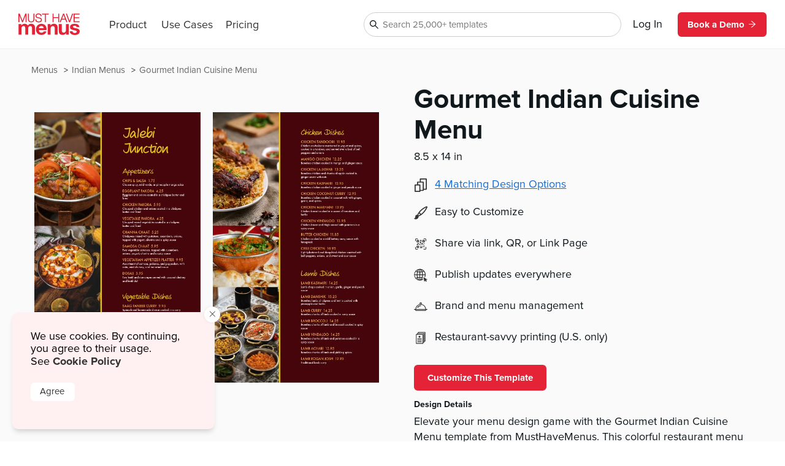

--- FILE ---
content_type: text/html
request_url: https://www.musthavemenus.com/menu-template/gourmet-indian-cuisine-menu.html
body_size: 10435
content:
<!DOCTYPE html>
<html lang="en" class="tk-proxima-nova">
<head>
	<meta charset="UTF-8">
	<meta name="viewport" content="width=device-width">
	<link rel="icon" type="image/png" href="/favicon-16x16.png" sizes="16x16">
	<link rel="icon" type="image/png" href="/favicon-32x32.png" sizes="32x32">
	<link rel="icon" type="image/png" href="/favicon-96x96.png" sizes="96x96">
	<link rel="icon" type="image/png" href="/favicon-160x160.png" sizes="160x160">

	<link rel="preconnect" href="https://www.mhme.nu">

	<meta name="generator" content="Astro v2.10.15">
	<meta name="description" content="Create a stunning Indian menu with the Gourmet Indian Cuisine Menu template. Design, edit, and print -- all with MustHaveMenus.">
	<meta name="keywords">

	

	<title>Gourmet Indian Cuisine Menu</title>

	<!-- Intercom -->
	
	
	
	
<!-- End Intercom -->

	<!-- Google Tag Manager -->
	
	<!-- End Google Tag Manager -->

	<!-- Fullstory -->
	<script> window['_fs_host'] = 'fullstory.com'; window['_fs_script'] = 'edge.fullstory.com/s/fs.js'; window['_fs_org'] = 'o-23XANY-na1'; window['_fs_namespace'] = 'FS'; !function(m,n,e,t,l,o,g,y){var s,f,a=function(h){ return!(h in m)||(m.console&&m.console.log&&m.console.log('FullStory namespace conflict. Please set window["_fs_namespace"].'),!1)}(e) ;function p(b){var h,d=[];function j(){h&&(d.forEach((function(b){var d;try{d=b[h[0]]&&b[h[0]](h[1])}catch(h){return void(b[3]&&b[3](h))} d&&d.then?d.then(b[2],b[3]):b[2]&&b[2](d)})),d.length=0)}function r(b){return function(d){h||(h=[b,d],j())}}return b(r(0),r(1)),{ then:function(b,h){return p((function(r,i){d.push([b,h,r,i]),j()}))}}}a&&(g=m[e]=function(){var b=function(b,d,j,r){function i(i,c){ h(b,d,j,i,c,r)}r=r||2;var c,u=/Async$/;return u.test(b)?(b=b.replace(u,""),"function"==typeof Promise?new Promise(i):p(i)):h(b,d,j,c,c,r)} ;function h(h,d,j,r,i,c){return b._api?b._api(h,d,j,r,i,c):(b.q&&b.q.push([h,d,j,r,i,c]),null)}return b.q=[],b}(),y=function(b){function h(h){ "function"==typeof h[4]&&h[4](new Error(b))}var d=g.q;if(d){for(var j=0;j<d.length;j++)h(d[j]);d.length=0,d.push=h}},function(){ (o=n.createElement(t)).async=!0,o.crossOrigin="anonymous",o.src="https://"+l,o.onerror=function(){y("Error loading "+l)} ;var b=n.getElementsByTagName(t)[0];b&&b.parentNode?b.parentNode.insertBefore(o,b):n.head.appendChild(o)}(),function(){function b(){} function h(b,h,d){g(b,h,d,1)}function d(b,d,j){h("setProperties",{type:b,properties:d},j)}function j(b,h){d("user",b,h)}function r(b,h,d){j({ uid:b},d),h&&j(h,d)}g.identify=r,g.setUserVars=j,g.identifyAccount=b,g.clearUserCookie=b,g.setVars=d,g.event=function(b,d,j){h("trackEvent",{ name:b,properties:d},j)},g.anonymize=function(){r(!1)},g.shutdown=function(){h("shutdown")},g.restart=function(){h("restart")}, g.log=function(b,d){h("log",{level:b,msg:d})},g.consent=function(b){h("setIdentity",{consent:!arguments.length||b})}}(),s="fetch", f="XMLHttpRequest",g._w={},g._w[f]=m[f],g._w[s]=m[s],m[s]&&(m[s]=function(){return g._w[s].apply(this,arguments)}),g._v="2.0.0") }(window,document,window._fs_namespace,"script",window._fs_script); </script>
	<!-- /Fullstory -->

	<!-- Rewardful Code -->
	
	<script async src="https://r.wdfl.co/rw.js" data-rewardful="e9d4c9"></script>
	<!-- End Rewardful Code -->

	

	

	
<link rel="stylesheet" href="/_astro/_name_.d831f0dc.css" />
<link rel="stylesheet" href="/_astro/_name_.b90f1143.css" />
<link rel="stylesheet" href="/_astro/_name_.e100395e.css" />
<link rel="stylesheet" href="/_astro/AppHeader.13d3f613.css" />
<link rel="stylesheet" href="/_astro/CookieNotification.c36fd073.css" />
<link rel="stylesheet" href="/_astro/Button.fdf18af4.css" />
<link rel="stylesheet" href="/_astro/MatchingDesignModal.66779292.css" /><script type="module" src="/_astro/hoisted.9056a9d6.js"></script></head>

<body id="app">
	<!-- Google Tag Manager (noscript) -->
	<noscript><iframe src="https://www.googletagmanager.com/ns.html?id=GTM-5WNV48VJ" height="0" width="0" style="display:none;visibility:hidden"></iframe></noscript>
	<!-- End Google Tag Manager (noscript) -->
	<style>astro-island,astro-slot,astro-static-slot{display:contents}</style><script>(()=>{var e=async t=>{await(await t())()};(self.Astro||(self.Astro={})).only=e;window.dispatchEvent(new Event("astro:only"));})();;(()=>{var d;{let p={0:t=>u(t),1:t=>l(t),2:t=>new RegExp(t),3:t=>new Date(t),4:t=>new Map(l(t)),5:t=>new Set(l(t)),6:t=>BigInt(t),7:t=>new URL(t),8:t=>new Uint8Array(t),9:t=>new Uint16Array(t),10:t=>new Uint32Array(t)},h=t=>{let[e,n]=t;return e in p?p[e](n):void 0},l=t=>t.map(h),u=t=>typeof t!="object"||t===null?t:Object.fromEntries(Object.entries(t).map(([e,n])=>[e,h(n)]));customElements.get("astro-island")||customElements.define("astro-island",(d=class extends HTMLElement{constructor(){super(...arguments);this.hydrate=async()=>{var i;if(!this.hydrator||!this.isConnected)return;let e=(i=this.parentElement)==null?void 0:i.closest("astro-island[ssr]");if(e){e.addEventListener("astro:hydrate",this.hydrate,{once:!0});return}let n=this.querySelectorAll("astro-slot"),o={},a=this.querySelectorAll("template[data-astro-template]");for(let r of a){let s=r.closest(this.tagName);s!=null&&s.isSameNode(this)&&(o[r.getAttribute("data-astro-template")||"default"]=r.innerHTML,r.remove())}for(let r of n){let s=r.closest(this.tagName);s!=null&&s.isSameNode(this)&&(o[r.getAttribute("name")||"default"]=r.innerHTML)}let c;try{c=this.hasAttribute("props")?u(JSON.parse(this.getAttribute("props"))):{}}catch(r){let s=this.getAttribute("component-url")||"<unknown>",y=this.getAttribute("component-export");throw y&&(s+=` (export ${y})`),console.error(`[hydrate] Error parsing props for component ${s}`,this.getAttribute("props"),r),r}await this.hydrator(this)(this.Component,c,o,{client:this.getAttribute("client")}),this.removeAttribute("ssr"),this.dispatchEvent(new CustomEvent("astro:hydrate"))}}connectedCallback(){!this.hasAttribute("await-children")||this.firstChild?this.childrenConnectedCallback():new MutationObserver((e,n)=>{n.disconnect(),setTimeout(()=>this.childrenConnectedCallback(),0)}).observe(this,{childList:!0})}async childrenConnectedCallback(){let e=this.getAttribute("before-hydration-url");e&&await import(e),this.start()}start(){let e=JSON.parse(this.getAttribute("opts")),n=this.getAttribute("client");if(Astro[n]===void 0){window.addEventListener(`astro:${n}`,()=>this.start(),{once:!0});return}Astro[n](async()=>{let o=this.getAttribute("renderer-url"),[a,{default:c}]=await Promise.all([import(this.getAttribute("component-url")),o?import(o):()=>()=>{}]),i=this.getAttribute("component-export")||"default";if(!i.includes("."))this.Component=a[i];else{this.Component=a;for(let r of i.split("."))this.Component=this.Component[r]}return this.hydrator=c,this.hydrate},e,this)}attributeChangedCallback(){this.hydrate()}},d.observedAttributes=["props"],d))}})();</script><astro-island uid="ZPTBPT" component-url="/_astro/AppHeader.c058421e.js" component-export="default" renderer-url="/_astro/client.ee951810.js" props="{}" ssr="" client="only" opts="{&quot;name&quot;:&quot;AppHeader&quot;,&quot;value&quot;:&quot;solid-js&quot;}"></astro-island>
	
  <main>
    <section class="fluid longtail">

      <div class="popcorn-container">
  <div>
      <a href="/menu-template/gourmet-indian-cuisine-menu.html">
        Gourmet Indian Cuisine Menu
      </a>
    </div><div>
      <a href="/category/indian-menus.html">
        Indian Menus
      </a>
    </div><div>
      <a href="/menu/browse.do">
        Menus
      </a>
    </div>
</div>

      <header>
        <div class="thumbs">
          <astro-island uid="Z1c0R9R" component-url="/_astro/CustomizeTemplateThumbs.f2e74560.js" component-export="default" renderer-url="/_astro/client.ee951810.js" props="{&quot;design&quot;:[0,{&quot;id&quot;:[0,&quot;3211a249-f957-4aaa-bda7-26c2dbcd7fab&quot;],&quot;colors&quot;:[0,&quot;#45050A,#E8C40F,#faaf40,#FFFFFF,#000000,#e8c40f&quot;],&quot;created_date&quot;:[3,&quot;2020-10-13T08:51:59.000Z&quot;],&quot;description&quot;:[0,&quot;Elevate your menu design game with the Gourmet Indian Cuisine Menu template from MustHaveMenus. This colorful restaurant menu design has a deep red panel with yellow accents that will get your customers hungry to order! The delicious food images displaying your chef&#39;s best dishes is the perfect way to highlight your dining experience. Want to edit this template? Our state-of-the-art design software makes it easy to make changes with just a few clicks of your mouse. Edit text, swap colors, add logos and photos, change fonts, and more. Once your menu reflects your business, order your prints through our expert team and they’ll be shipped next business day.\n&quot;],&quot;fonts&quot;:[0,&quot;node_family_veneto,node_family_function&quot;],&quot;html&quot;:[0,&quot;&quot;],&quot;name&quot;:[0,&quot;Gourmet Indian Cuisine Menu&quot;],&quot;page_count&quot;:[0,2],&quot;pdf&quot;:[0,&quot;/apache/images/13/timber/891454/design/3211a249-f957-4aaa-bda7-26c2dbcd7fab.pdf&quot;],&quot;privacy&quot;:[0,null],&quot;removed&quot;:[8,[0]],&quot;size&quot;:[0,&quot;menu-legal&quot;],&quot;thumb&quot;:[0,null],&quot;thumb_updated_date&quot;:[0,null],&quot;type&quot;:[0,&quot;template&quot;],&quot;updated_date&quot;:[3,&quot;2023-09-12T09:51:47.000Z&quot;],&quot;url&quot;:[0,null],&quot;visitor_id&quot;:[0,null],&quot;location_id&quot;:[0,1000138421],&quot;member_id&quot;:[0,891454],&quot;status&quot;:[0,&quot;published&quot;],&quot;template_id&quot;:[0,null],&quot;designer&quot;:[0,&quot;lindsayp@musthavemenus.com&quot;],&quot;last_edited_date&quot;:[0,null],&quot;notes&quot;:[0,&quot;Designed by Jennifer S.&quot;],&quot;brandColors&quot;:[0,null],&quot;height&quot;:[0,null],&quot;themeColors&quot;:[0,null],&quot;unit&quot;:[0,null],&quot;width&quot;:[0,null],&quot;png&quot;:[0,null],&quot;version&quot;:[0,null],&quot;appVersion&quot;:[0,&quot;0&quot;],&quot;folders&quot;:[0,null],&quot;app_version&quot;:[0,1.18],&quot;has_changes&quot;:[8,[1]],&quot;meta_description&quot;:[0,&quot;Create a stunning Indian menu with the Gourmet Indian Cuisine Menu template. Design, edit, and print -- all with MustHaveMenus.&quot;],&quot;page_title&quot;:[0,null],&quot;is_test&quot;:[8,[1]],&quot;rank&quot;:[0,16],&quot;assigned_to&quot;:[0,&quot;paul.maree@musthavemenus.com&quot;],&quot;is_locked&quot;:[8,[0]],&quot;jpg&quot;:[0,null],&quot;last_download_date&quot;:[3,&quot;2020-10-13T09:11:08.000Z&quot;],&quot;last_saved_tag&quot;:[0,&quot;hGYddYCZqVt3&quot;],&quot;compressed&quot;:[0,&quot;40088&quot;],&quot;linked_parent&quot;:[0,&quot;&quot;],&quot;free&quot;:[8,[1]],&quot;urank&quot;:[0,null],&quot;in_use&quot;:[0,&quot;LJ&quot;],&quot;in_use_member_id&quot;:[0,898655],&quot;owner_id&quot;:[0,null],&quot;team_id&quot;:[0,null],&quot;creator_name&quot;:[0,null],&quot;in_use_last_ping_at&quot;:[0,1683567609304],&quot;has_toast_items&quot;:[8,[0]],&quot;toast_item&quot;:[0,&quot;&quot;],&quot;clover_item&quot;:[0,&quot;&quot;],&quot;has_clover_items&quot;:[8,[0]],&quot;webm&quot;:[0,null],&quot;mp4&quot;:[0,null],&quot;last_content_update_date&quot;:[0,null],&quot;has_video&quot;:[0,null],&quot;has_square_items&quot;:[0,null],&quot;square_item&quot;:[0,null],&quot;clover_sections&quot;:[0,null],&quot;square_sections&quot;:[0,null],&quot;toast_sections&quot;:[0,null],&quot;pos_updated_date&quot;:[0,null],&quot;pos_updated_enabled&quot;:[0,null],&quot;dsa_updated_enabled&quot;:[0,null],&quot;has_treez_items&quot;:[0,null],&quot;treez_item&quot;:[0,null],&quot;treez_sections&quot;:[0,null],&quot;has_popmenu_items&quot;:[0,null],&quot;popmenu_item&quot;:[0,null],&quot;popmenu_sections&quot;:[0,null],&quot;has_itemlibrary_items&quot;:[0,null],&quot;itemlibrary_item&quot;:[0,null],&quot;itemlibrary_sections&quot;:[0,null],&quot;links_updated_enabled&quot;:[0,null],&quot;last_editor_name&quot;:[0,null],&quot;il_updated_enabled&quot;:[0,null],&quot;is_per_page_mode&quot;:[8,[0]],&quot;categoryId&quot;:[0,7521]}],&quot;isLandscape&quot;:[0,false]}" ssr="" client="only" opts="{&quot;name&quot;:&quot;CustomizeTemplateThumbs&quot;,&quot;value&quot;:&quot;solid-js&quot;}"></astro-island>
        </div>

        <div class="text">
          <astro-island uid="Z1EWppa" component-url="/_astro/LongtailProLabel.480db1d6.js" component-export="default" renderer-url="/_astro/client.ee951810.js" props="{&quot;isFree&quot;:[0,true]}" ssr="" client="only" opts="{&quot;name&quot;:&quot;LongtailProLabel&quot;,&quot;value&quot;:&quot;solid-js&quot;}"></astro-island>
          <h1>Gourmet Indian Cuisine Menu</h1>
          <p class="dimensions">8.5
            x 14 in</p>
          <ul>
            <li>
                <div>
                  <svg data-hk="0-0" xmlns="http://www.w3.org/2000/svg" viewBox="0 0 18.11 20.09"><path id="Path_1864" d="M17.33,0H8.41c-.43,0-.78,.35-.78,.78v3.94h-3.21c-.43,0-.78,.35-.78,.78v3.5H.78c-.43,0-.78,.35-.78,.78v9.54c0,.43,.35,.78,.78,.78H7.8c.43,0,.78-.35,.78-.78v-.74h4.16c.43,0,.78-.35,.78-.78v-1.01h3.82c.43,0,.78-.35,.78-.78V.78c0-.43-.35-.78-.78-.78m-.78,15.23h-3.04V5.5c0-.43-.35-.78-.78-.78h-3.55V1.56h7.36V15.23Zm-4.59,1.56v.23h-3.38v-7.25c-.02-.42-.36-.76-.78-.78h-2.6v-2.72h6.76v10.51h0Zm-4.94,1.75H1.56v-7.99H7.02v7.99Z" fill="#333"></path></svg>
                </div>
                <astro-island uid="1TNlnr" component-url="/_astro/MatchingDesignModal.896b8c6d.js" component-export="default" renderer-url="/_astro/client.ee951810.js" props="{&quot;collection&quot;:[1,[[0,{&quot;id&quot;:[0,&quot;3211a249-f957-4aaa-bda7-26c2dbcd7fab&quot;],&quot;colors&quot;:[0,&quot;#45050A,#E8C40F,#faaf40,#FFFFFF,#000000,#e8c40f&quot;],&quot;created_date&quot;:[3,&quot;2020-10-13T08:51:59.000Z&quot;],&quot;description&quot;:[0,&quot;Elevate your menu design game with the Gourmet Indian Cuisine Menu template from MustHaveMenus. This colorful restaurant menu design has a deep red panel with yellow accents that will get your customers hungry to order! The delicious food images displaying your chef&#39;s best dishes is the perfect way to highlight your dining experience. Want to edit this template? Our state-of-the-art design software makes it easy to make changes with just a few clicks of your mouse. Edit text, swap colors, add logos and photos, change fonts, and more. Once your menu reflects your business, order your prints through our expert team and they’ll be shipped next business day.\n&quot;],&quot;fonts&quot;:[0,&quot;node_family_veneto,node_family_function&quot;],&quot;html&quot;:[0,&quot;&quot;],&quot;name&quot;:[0,&quot;Gourmet Indian Cuisine Menu&quot;],&quot;page_count&quot;:[0,2],&quot;pdf&quot;:[0,&quot;/apache/images/13/timber/891454/design/3211a249-f957-4aaa-bda7-26c2dbcd7fab.pdf&quot;],&quot;privacy&quot;:[0,null],&quot;removed&quot;:[8,[0]],&quot;size&quot;:[0,&quot;menu-legal&quot;],&quot;thumb&quot;:[0,null],&quot;thumb_updated_date&quot;:[0,null],&quot;type&quot;:[0,&quot;template&quot;],&quot;updated_date&quot;:[3,&quot;2023-09-12T09:51:47.000Z&quot;],&quot;url&quot;:[0,null],&quot;visitor_id&quot;:[0,null],&quot;location_id&quot;:[0,1000138421],&quot;member_id&quot;:[0,891454],&quot;status&quot;:[0,&quot;published&quot;],&quot;template_id&quot;:[0,null],&quot;designer&quot;:[0,&quot;lindsayp@musthavemenus.com&quot;],&quot;last_edited_date&quot;:[0,null],&quot;notes&quot;:[0,&quot;Designed by Jennifer S.&quot;],&quot;brandColors&quot;:[0,null],&quot;height&quot;:[0,null],&quot;themeColors&quot;:[0,null],&quot;unit&quot;:[0,null],&quot;width&quot;:[0,null],&quot;png&quot;:[0,null],&quot;version&quot;:[0,null],&quot;appVersion&quot;:[0,&quot;0&quot;],&quot;folders&quot;:[0,null],&quot;app_version&quot;:[0,1.18],&quot;has_changes&quot;:[8,[1]],&quot;meta_description&quot;:[0,&quot;Create a stunning Indian menu with the Gourmet Indian Cuisine Menu template. Design, edit, and print -- all with MustHaveMenus.&quot;],&quot;page_title&quot;:[0,null],&quot;is_test&quot;:[8,[1]],&quot;rank&quot;:[0,16],&quot;assigned_to&quot;:[0,&quot;paul.maree@musthavemenus.com&quot;],&quot;is_locked&quot;:[8,[0]],&quot;jpg&quot;:[0,null],&quot;last_download_date&quot;:[3,&quot;2020-10-13T09:11:08.000Z&quot;],&quot;last_saved_tag&quot;:[0,&quot;hGYddYCZqVt3&quot;],&quot;compressed&quot;:[0,&quot;40088&quot;],&quot;linked_parent&quot;:[0,&quot;&quot;],&quot;free&quot;:[8,[1]],&quot;urank&quot;:[0,null],&quot;in_use&quot;:[0,&quot;LJ&quot;],&quot;in_use_member_id&quot;:[0,898655],&quot;owner_id&quot;:[0,null],&quot;team_id&quot;:[0,null],&quot;creator_name&quot;:[0,null],&quot;in_use_last_ping_at&quot;:[0,1683567609304],&quot;has_toast_items&quot;:[8,[0]],&quot;toast_item&quot;:[0,&quot;&quot;],&quot;clover_item&quot;:[0,&quot;&quot;],&quot;has_clover_items&quot;:[8,[0]],&quot;webm&quot;:[0,null],&quot;mp4&quot;:[0,null],&quot;last_content_update_date&quot;:[0,null],&quot;has_video&quot;:[0,null],&quot;has_square_items&quot;:[0,null],&quot;square_item&quot;:[0,null],&quot;clover_sections&quot;:[0,null],&quot;square_sections&quot;:[0,null],&quot;toast_sections&quot;:[0,null],&quot;pos_updated_date&quot;:[0,null],&quot;pos_updated_enabled&quot;:[0,null],&quot;dsa_updated_enabled&quot;:[0,null],&quot;has_treez_items&quot;:[0,null],&quot;treez_item&quot;:[0,null],&quot;treez_sections&quot;:[0,null],&quot;has_popmenu_items&quot;:[0,null],&quot;popmenu_item&quot;:[0,null],&quot;popmenu_sections&quot;:[0,null],&quot;has_itemlibrary_items&quot;:[0,null],&quot;itemlibrary_item&quot;:[0,null],&quot;itemlibrary_sections&quot;:[0,null],&quot;links_updated_enabled&quot;:[0,null],&quot;last_editor_name&quot;:[0,null],&quot;il_updated_enabled&quot;:[0,null],&quot;is_per_page_mode&quot;:[8,[0]],&quot;categoryId&quot;:[0,7521]}],[0,{&quot;id&quot;:[0,&quot;a57d3cef-e651-4383-9822-a68449dd0ea3&quot;],&quot;colors&quot;:[0,&quot;#E8C40F,#000000,#ffffff,#45050a,#c49129,#d3ccc5&quot;],&quot;created_date&quot;:[3,&quot;2022-10-14T13:56:44.000Z&quot;],&quot;description&quot;:[0,&quot;With our drag-and-drop Menu Maker, changing fonts, inserting your logo, switching colors, and more is quick and simple. Make your edits to the Gourmet Indian Cuisine Half Page Menu, order prints or download the design, and thrill your customers with a brand-new menu. \n&quot;],&quot;fonts&quot;:[0,&quot;node_family_function&quot;],&quot;html&quot;:[0,&quot;&quot;],&quot;name&quot;:[0,&quot;Gourmet Indian Cuisine Half Page Menu&quot;],&quot;page_count&quot;:[0,1],&quot;pdf&quot;:[0,&quot;/apache/images/13/timber/891454/design/3211a249-f957-4aaa-bda7-26c2dbcd7fab.pdf&quot;],&quot;privacy&quot;:[0,null],&quot;removed&quot;:[8,[0]],&quot;size&quot;:[0,&quot;half-page-menu&quot;],&quot;thumb&quot;:[0,null],&quot;thumb_updated_date&quot;:[0,null],&quot;type&quot;:[0,&quot;template&quot;],&quot;updated_date&quot;:[3,&quot;2023-08-15T09:34:42.000Z&quot;],&quot;url&quot;:[0,null],&quot;visitor_id&quot;:[0,null],&quot;location_id&quot;:[0,1000138421],&quot;member_id&quot;:[0,891454],&quot;status&quot;:[0,&quot;published&quot;],&quot;template_id&quot;:[0,null],&quot;designer&quot;:[0,&quot;lindsayp@musthavemenus.com&quot;],&quot;last_edited_date&quot;:[0,null],&quot;notes&quot;:[0,&quot;Designed by Jennifer S.&quot;],&quot;brandColors&quot;:[0,null],&quot;height&quot;:[0,null],&quot;themeColors&quot;:[0,null],&quot;unit&quot;:[0,&quot;in&quot;],&quot;width&quot;:[0,null],&quot;png&quot;:[0,null],&quot;version&quot;:[0,null],&quot;appVersion&quot;:[0,&quot;0&quot;],&quot;folders&quot;:[0,null],&quot;app_version&quot;:[0,1.18],&quot;has_changes&quot;:[8,[1]],&quot;meta_description&quot;:[0,&quot;Design a new half page menu using the Gourmet Indian Cuisine Half Page Menu template. Edit and print with ease at MustHaveMenus.\n&quot;],&quot;page_title&quot;:[0,null],&quot;is_test&quot;:[8,[1]],&quot;rank&quot;:[0,14],&quot;assigned_to&quot;:[0,&quot;paul.maree@musthavemenus.com&quot;],&quot;is_locked&quot;:[8,[0]],&quot;jpg&quot;:[0,null],&quot;last_download_date&quot;:[3,&quot;2022-10-14T14:06:43.000Z&quot;],&quot;last_saved_tag&quot;:[0,&quot;AFrgaELICdUU&quot;],&quot;compressed&quot;:[0,&quot;41794&quot;],&quot;linked_parent&quot;:[0,&quot;3211a249-f957-4aaa-bda7-26c2dbcd7fab&quot;],&quot;free&quot;:[8,[1]],&quot;urank&quot;:[0,null],&quot;in_use&quot;:[0,&quot;LJ&quot;],&quot;in_use_member_id&quot;:[0,898655],&quot;owner_id&quot;:[0,null],&quot;team_id&quot;:[0,null],&quot;creator_name&quot;:[0,null],&quot;in_use_last_ping_at&quot;:[0,1683567733553],&quot;has_toast_items&quot;:[8,[0]],&quot;toast_item&quot;:[0,&quot;&quot;],&quot;clover_item&quot;:[0,&quot;&quot;],&quot;has_clover_items&quot;:[8,[0]],&quot;webm&quot;:[0,null],&quot;mp4&quot;:[0,null],&quot;last_content_update_date&quot;:[0,null],&quot;has_video&quot;:[0,null],&quot;has_square_items&quot;:[0,null],&quot;square_item&quot;:[0,null],&quot;clover_sections&quot;:[0,null],&quot;square_sections&quot;:[0,null],&quot;toast_sections&quot;:[0,null],&quot;pos_updated_date&quot;:[0,null],&quot;pos_updated_enabled&quot;:[0,null],&quot;dsa_updated_enabled&quot;:[0,null],&quot;has_treez_items&quot;:[0,null],&quot;treez_item&quot;:[0,null],&quot;treez_sections&quot;:[0,null],&quot;has_popmenu_items&quot;:[0,null],&quot;popmenu_item&quot;:[0,null],&quot;popmenu_sections&quot;:[0,null],&quot;has_itemlibrary_items&quot;:[0,null],&quot;itemlibrary_item&quot;:[0,null],&quot;itemlibrary_sections&quot;:[0,null],&quot;links_updated_enabled&quot;:[0,null],&quot;last_editor_name&quot;:[0,null],&quot;il_updated_enabled&quot;:[0,null],&quot;is_per_page_mode&quot;:[8,[0]]}],[0,{&quot;id&quot;:[0,&quot;c69ac341-1236-41f0-a497-d262a4f48df8&quot;],&quot;colors&quot;:[0,&quot;#45050A,#E8C40F,#000000,#720062,#191919,#faaf40,#FFFFFF&quot;],&quot;created_date&quot;:[3,&quot;2022-10-14T14:08:36.000Z&quot;],&quot;description&quot;:[0,&quot;Edit this Gourmet Indian Cuisine Table Tent to reflect your business and brand using our custom design tool. In minutes, you can change text, fonts, colors, photos, and logos to best suit your needs. Once it looks great, order through our professional print team and they’ll arrive scored and ready to use.&quot;],&quot;fonts&quot;:[0,&quot;node_family_function&quot;],&quot;html&quot;:[0,&quot;&quot;],&quot;name&quot;:[0,&quot;Gourmet Indian Cuisine Table Tent&quot;],&quot;page_count&quot;:[0,2],&quot;pdf&quot;:[0,&quot;/apache/images/13/timber/891454/design/3211a249-f957-4aaa-bda7-26c2dbcd7fab.pdf&quot;],&quot;privacy&quot;:[0,null],&quot;removed&quot;:[8,[0]],&quot;size&quot;:[0,&quot;table-tent&quot;],&quot;thumb&quot;:[0,null],&quot;thumb_updated_date&quot;:[0,null],&quot;type&quot;:[0,&quot;template&quot;],&quot;updated_date&quot;:[3,&quot;2025-06-03T09:24:29.000Z&quot;],&quot;url&quot;:[0,null],&quot;visitor_id&quot;:[0,null],&quot;location_id&quot;:[0,1000138421],&quot;member_id&quot;:[0,891454],&quot;status&quot;:[0,&quot;published&quot;],&quot;template_id&quot;:[0,null],&quot;designer&quot;:[0,&quot;lindsayp@musthavemenus.com&quot;],&quot;last_edited_date&quot;:[0,null],&quot;notes&quot;:[0,&quot;Designed by Jennifer S.&quot;],&quot;brandColors&quot;:[0,null],&quot;height&quot;:[0,null],&quot;themeColors&quot;:[0,null],&quot;unit&quot;:[0,&quot;in&quot;],&quot;width&quot;:[0,null],&quot;png&quot;:[0,null],&quot;version&quot;:[0,null],&quot;appVersion&quot;:[0,&quot;0&quot;],&quot;folders&quot;:[0,null],&quot;app_version&quot;:[0,1.18],&quot;has_changes&quot;:[8,[1]],&quot;meta_description&quot;:[0,&quot;Make a new table tent with the Gourmet Indian Cuisine Table Tent template. Edit and print table signs with MustHaveMenus.&quot;],&quot;page_title&quot;:[0,null],&quot;is_test&quot;:[8,[1]],&quot;rank&quot;:[0,14],&quot;assigned_to&quot;:[0,&quot;paul.maree@musthavemenus.com&quot;],&quot;is_locked&quot;:[8,[0]],&quot;jpg&quot;:[0,null],&quot;last_download_date&quot;:[3,&quot;2022-10-14T14:15:53.000Z&quot;],&quot;last_saved_tag&quot;:[0,&quot;EorD73ERIxEH&quot;],&quot;compressed&quot;:[0,&quot;95845&quot;],&quot;linked_parent&quot;:[0,&quot;3211a249-f957-4aaa-bda7-26c2dbcd7fab&quot;],&quot;free&quot;:[8,[1]],&quot;urank&quot;:[0,null],&quot;in_use&quot;:[0,&quot;LP&quot;],&quot;in_use_member_id&quot;:[0,891454],&quot;owner_id&quot;:[0,null],&quot;team_id&quot;:[0,null],&quot;creator_name&quot;:[0,null],&quot;in_use_last_ping_at&quot;:[0,1678383067552],&quot;has_toast_items&quot;:[0,null],&quot;toast_item&quot;:[0,null],&quot;clover_item&quot;:[0,null],&quot;has_clover_items&quot;:[0,null],&quot;webm&quot;:[0,null],&quot;mp4&quot;:[0,null],&quot;last_content_update_date&quot;:[0,null],&quot;has_video&quot;:[0,null],&quot;has_square_items&quot;:[0,null],&quot;square_item&quot;:[0,null],&quot;clover_sections&quot;:[0,null],&quot;square_sections&quot;:[0,null],&quot;toast_sections&quot;:[0,null],&quot;pos_updated_date&quot;:[0,null],&quot;pos_updated_enabled&quot;:[0,null],&quot;dsa_updated_enabled&quot;:[0,null],&quot;has_treez_items&quot;:[0,null],&quot;treez_item&quot;:[0,null],&quot;treez_sections&quot;:[0,null],&quot;has_popmenu_items&quot;:[0,null],&quot;popmenu_item&quot;:[0,null],&quot;popmenu_sections&quot;:[0,null],&quot;has_itemlibrary_items&quot;:[0,null],&quot;itemlibrary_item&quot;:[0,null],&quot;itemlibrary_sections&quot;:[0,null],&quot;links_updated_enabled&quot;:[0,null],&quot;last_editor_name&quot;:[0,null],&quot;il_updated_enabled&quot;:[0,null],&quot;is_per_page_mode&quot;:[8,[0]]}],[0,{&quot;id&quot;:[0,&quot;d2068a89-2c41-45a7-979a-3607d988630f&quot;],&quot;colors&quot;:[0,&quot;#45050A,#faaf40,#FFFFFF,#000000,#e8c40f,#aa2d0b,#2e2d32&quot;],&quot;created_date&quot;:[3,&quot;2020-10-13T09:11:32.000Z&quot;],&quot;description&quot;:[0,&quot;Ramp up your marketing efforts with the Gourmet Indian Cuisine Takeout Menu template from MustHaveMenus! This beautiful trifold design has a dark red background with yellow accents that give it an elegant look. Include images of your best-selling dishes for a sneak peek into your tasty meals. Want to change the colors or add your own imagery? With our simple and intuitive drag-and-drop editing tool, any edits will take minutes. Then order professional prints from our restaurant print center and receive them right to your door. \n&quot;],&quot;fonts&quot;:[0,&quot;node_family_veneto,node_family_function&quot;],&quot;html&quot;:[0,&quot;&quot;],&quot;name&quot;:[0,&quot;Gourmet Indian Cuisine Takeout Menu&quot;],&quot;page_count&quot;:[0,2],&quot;pdf&quot;:[0,&quot;/apache/images/13/timber/891454/design/3211a249-f957-4aaa-bda7-26c2dbcd7fab.pdf&quot;],&quot;privacy&quot;:[0,null],&quot;removed&quot;:[8,[0]],&quot;size&quot;:[0,&quot;takeout-legal-trifold&quot;],&quot;thumb&quot;:[0,null],&quot;thumb_updated_date&quot;:[0,null],&quot;type&quot;:[0,&quot;template&quot;],&quot;updated_date&quot;:[3,&quot;2023-05-08T10:46:36.000Z&quot;],&quot;url&quot;:[0,null],&quot;visitor_id&quot;:[0,null],&quot;location_id&quot;:[0,1000138421],&quot;member_id&quot;:[0,891454],&quot;status&quot;:[0,&quot;published&quot;],&quot;template_id&quot;:[0,null],&quot;designer&quot;:[0,&quot;lindsayp@musthavemenus.com&quot;],&quot;last_edited_date&quot;:[0,null],&quot;notes&quot;:[0,&quot;Designed by Jennifer S.&quot;],&quot;brandColors&quot;:[0,null],&quot;height&quot;:[0,null],&quot;themeColors&quot;:[0,null],&quot;unit&quot;:[0,&quot;in&quot;],&quot;width&quot;:[0,null],&quot;png&quot;:[0,null],&quot;version&quot;:[0,null],&quot;appVersion&quot;:[0,&quot;0&quot;],&quot;folders&quot;:[0,null],&quot;app_version&quot;:[0,1.18],&quot;has_changes&quot;:[8,[1]],&quot;meta_description&quot;:[0,&quot;Create a unique takeout menu with the Gourmet Indian Cuisine Takeout Menu template. Design, edit, and print -- all in one place.&quot;],&quot;page_title&quot;:[0,null],&quot;is_test&quot;:[8,[1]],&quot;rank&quot;:[0,14],&quot;assigned_to&quot;:[0,&quot;none&quot;],&quot;is_locked&quot;:[8,[0]],&quot;jpg&quot;:[0,null],&quot;last_download_date&quot;:[3,&quot;2020-10-13T09:11:08.000Z&quot;],&quot;last_saved_tag&quot;:[0,&quot;nhjLzSyLfV04&quot;],&quot;compressed&quot;:[0,&quot;126746&quot;],&quot;linked_parent&quot;:[0,&quot;3211a249-f957-4aaa-bda7-26c2dbcd7fab&quot;],&quot;free&quot;:[8,[1]],&quot;urank&quot;:[0,null],&quot;in_use&quot;:[0,&quot;LJ&quot;],&quot;in_use_member_id&quot;:[0,898655],&quot;owner_id&quot;:[0,null],&quot;team_id&quot;:[0,null],&quot;creator_name&quot;:[0,null],&quot;in_use_last_ping_at&quot;:[0,1683567966763],&quot;has_toast_items&quot;:[8,[0]],&quot;toast_item&quot;:[0,&quot;&quot;],&quot;clover_item&quot;:[0,&quot;&quot;],&quot;has_clover_items&quot;:[8,[0]],&quot;webm&quot;:[0,null],&quot;mp4&quot;:[0,null],&quot;last_content_update_date&quot;:[0,null],&quot;has_video&quot;:[0,null],&quot;has_square_items&quot;:[0,null],&quot;square_item&quot;:[0,null],&quot;clover_sections&quot;:[0,null],&quot;square_sections&quot;:[0,null],&quot;toast_sections&quot;:[0,null],&quot;pos_updated_date&quot;:[0,null],&quot;pos_updated_enabled&quot;:[0,null],&quot;dsa_updated_enabled&quot;:[0,null],&quot;has_treez_items&quot;:[0,null],&quot;treez_item&quot;:[0,null],&quot;treez_sections&quot;:[0,null],&quot;has_popmenu_items&quot;:[0,null],&quot;popmenu_item&quot;:[0,null],&quot;popmenu_sections&quot;:[0,null],&quot;has_itemlibrary_items&quot;:[0,null],&quot;itemlibrary_item&quot;:[0,null],&quot;itemlibrary_sections&quot;:[0,null],&quot;links_updated_enabled&quot;:[0,null],&quot;last_editor_name&quot;:[0,null],&quot;il_updated_enabled&quot;:[0,null],&quot;is_per_page_mode&quot;:[8,[0]]}]]]}" ssr="" client="only" opts="{&quot;name&quot;:&quot;MatchingDesignModal&quot;,&quot;value&quot;:&quot;solid-js&quot;}"></astro-island>
              </li>
            <li>
              <img src="https://timber.mhmcdn.com/site/marketing/icons/PaintbrushIcon.svg" alt="customize icon">
              <p>Easy to Customize</p>
            </li>
            <li>
              <img src="https://timber.mhmcdn.com/site/marketing/icons/QRCodeCornersIcon.svg" alt="share icon">
              <p>Share via link, QR, or Link Page</p>
            </li>
            <li>
              <img src="https://timber.mhmcdn.com/site/marketing/icons/Online.svg" alt="publish icon">
              <p>Publish updates everywhere</p>
            </li>
            <li>
              <img src="https://timber.mhmcdn.com/site/marketing/icons/Hospitality.svg" alt="brand icon">
              <p>Brand and menu management</p>
            </li>
            <li>
                <img src="https://timber.mhmcdn.com/site/marketing/icons/Prints.svg" alt="print icon">
                <p>Restaurant-savvy printing (U.S. only)</p>
              </li>
          </ul>

          <astro-island uid="TOXl" component-url="/_astro/CustomizeTemplateButton.78295013.js" component-export="default" renderer-url="/_astro/client.ee951810.js" props="{&quot;isFree&quot;:[0,true],&quot;designId&quot;:[0,&quot;3211a249-f957-4aaa-bda7-26c2dbcd7fab&quot;]}" ssr="" client="only" opts="{&quot;name&quot;:&quot;CustomizeTemplateButton&quot;,&quot;value&quot;:&quot;solid-js&quot;}"></astro-island>

          <h6>Design Details</h6>
          <p class="description">Elevate your menu design game with the Gourmet Indian Cuisine Menu template from MustHaveMenus. This colorful restaurant menu design has a deep red panel with yellow accents that will get your customers hungry to order! The delicious food images displaying your chef&#39;s best dishes is the perfect way to highlight your dining experience. Want to edit this template? Our state-of-the-art design software makes it easy to make changes with just a few clicks of your mouse. Edit text, swap colors, add logos and photos, change fonts, and more. Once your menu reflects your business, order your prints through our expert team and they’ll be shipped next business day.
</p>
        </div>
      </header>

      <div id="designs" class="designs" style="opacity: 0">
  <div class="design">
      <a href="/menu-template/authentic-indian-cuisine-menu.html">
        <div class="image">
          <img src="https://timber.mhmcdn.com/public/member/891454/thumb/0d6be80a-7472-48a6-bda0-6481f76030b6-w300-p1.jpg" loading="lazy" width="300" alt="">
          <astro-island uid="AOW5" component-url="/_astro/FreeProThumbLabel.ae36cfa3.js" component-export="default" renderer-url="/_astro/client.ee951810.js" props="{&quot;isFree&quot;:[0,true]}" ssr="" client="only" opts="{&quot;name&quot;:&quot;FreeProThumbLabel&quot;,&quot;value&quot;:&quot;solid-js&quot;}"></astro-island>
        </div>
        <span>Authentic Indian Cuisine Menu</span>
      </a>
    </div><div class="design">
      <a href="/menu-template/upscale-indian-cuisine-menu.html">
        <div class="image">
          <img src="https://timber.mhmcdn.com/public/member/891454/thumb/b0419d8b-1540-46b2-bda8-ff99e440f69c-w300-p1.jpg" loading="lazy" width="300" alt="">
          <astro-island uid="AOW5" component-url="/_astro/FreeProThumbLabel.ae36cfa3.js" component-export="default" renderer-url="/_astro/client.ee951810.js" props="{&quot;isFree&quot;:[0,true]}" ssr="" client="only" opts="{&quot;name&quot;:&quot;FreeProThumbLabel&quot;,&quot;value&quot;:&quot;solid-js&quot;}"></astro-island>
        </div>
        <span>Upscale Indian Cuisine Menu</span>
      </a>
    </div><div class="design">
      <a href="/menu-template/bright-orange-indian-menu.html">
        <div class="image">
          <img src="https://timber.mhmcdn.com/public/member/959837/thumb/4700d931-9172-4d41-9eca-210f11150a32-w300-p1.jpg" loading="lazy" width="300" alt="">
          <astro-island uid="AOW5" component-url="/_astro/FreeProThumbLabel.ae36cfa3.js" component-export="default" renderer-url="/_astro/client.ee951810.js" props="{&quot;isFree&quot;:[0,true]}" ssr="" client="only" opts="{&quot;name&quot;:&quot;FreeProThumbLabel&quot;,&quot;value&quot;:&quot;solid-js&quot;}"></astro-island>
        </div>
        <span>Bright Orange Indian Menu</span>
      </a>
    </div><div class="design">
      <a href="/menu-template/bright-pink-indian-menu.html">
        <div class="image">
          <img src="https://timber.mhmcdn.com/public/member/959829/thumb/b5950e9e-6b39-403e-af27-c138aab3718d-w300-p1.jpg" loading="lazy" width="300" alt="">
          <astro-island uid="AOW5" component-url="/_astro/FreeProThumbLabel.ae36cfa3.js" component-export="default" renderer-url="/_astro/client.ee951810.js" props="{&quot;isFree&quot;:[0,true]}" ssr="" client="only" opts="{&quot;name&quot;:&quot;FreeProThumbLabel&quot;,&quot;value&quot;:&quot;solid-js&quot;}"></astro-island>
        </div>
        <span>Bright Pink Indian Menu</span>
      </a>
    </div><div class="design">
      <a href="/menu-template/buffet-menu-sample.html">
        <div class="image">
          <img src="https://timber.mhmcdn.com/public/member/959829/thumb/60b965ad-8e6a-4b9d-a969-963d200b9c89-w300-p1.jpg" loading="lazy" width="300" alt="">
          <astro-island uid="AOW5" component-url="/_astro/FreeProThumbLabel.ae36cfa3.js" component-export="default" renderer-url="/_astro/client.ee951810.js" props="{&quot;isFree&quot;:[0,true]}" ssr="" client="only" opts="{&quot;name&quot;:&quot;FreeProThumbLabel&quot;,&quot;value&quot;:&quot;solid-js&quot;}"></astro-island>
        </div>
        <span>Buffet Menu Sample</span>
      </a>
    </div><div class="design">
      <a href="/menu-template/buffet-tabloid-menu-sample.html">
        <div class="image">
          <img src="https://timber.mhmcdn.com/public/member/959829/thumb/fe94ab9f-92b4-40bc-aa41-aec281d39e1c-w300-p1.jpg" loading="lazy" width="300" alt="">
          <astro-island uid="AOW5" component-url="/_astro/FreeProThumbLabel.ae36cfa3.js" component-export="default" renderer-url="/_astro/client.ee951810.js" props="{&quot;isFree&quot;:[0,true]}" ssr="" client="only" opts="{&quot;name&quot;:&quot;FreeProThumbLabel&quot;,&quot;value&quot;:&quot;solid-js&quot;}"></astro-island>
        </div>
        <span>Buffet Tabloid Menu Sample</span>
      </a>
    </div><div class="design">
      <a href="/menu-template/casual-indian-menu.html">
        <div class="image">
          <img src="https://timber.mhmcdn.com/public/member/891454/thumb/b266111a-7d12-4fe9-b8f3-aebd6503ced6-w300-p1.jpg" loading="lazy" width="300" alt="">
          <astro-island uid="AOW5" component-url="/_astro/FreeProThumbLabel.ae36cfa3.js" component-export="default" renderer-url="/_astro/client.ee951810.js" props="{&quot;isFree&quot;:[0,true]}" ssr="" client="only" opts="{&quot;name&quot;:&quot;FreeProThumbLabel&quot;,&quot;value&quot;:&quot;solid-js&quot;}"></astro-island>
        </div>
        <span>Casual Indian Menu</span>
      </a>
    </div><div class="design">
      <a href="/menu-template/classic-purple-indian-menu.html">
        <div class="image">
          <img src="https://timber.mhmcdn.com/public/member/959838/thumb/f90af0d1-2137-4f90-b921-4452a6fdcafa-w300-p1.jpg" loading="lazy" width="300" alt="">
          <astro-island uid="AOW5" component-url="/_astro/FreeProThumbLabel.ae36cfa3.js" component-export="default" renderer-url="/_astro/client.ee951810.js" props="{&quot;isFree&quot;:[0,true]}" ssr="" client="only" opts="{&quot;name&quot;:&quot;FreeProThumbLabel&quot;,&quot;value&quot;:&quot;solid-js&quot;}"></astro-island>
        </div>
        <span>Classic Purple Indian Menu</span>
      </a>
    </div><div class="design">
      <a href="/menu-template/dynamic-indian-menu.html">
        <div class="image">
          <img src="https://timber.mhmcdn.com/public/member/619603/thumb/39632c7b-6fc2-4a7c-833f-7ac615035073-w300-p1.jpg" loading="lazy" width="300" alt="">
          <astro-island uid="AOW5" component-url="/_astro/FreeProThumbLabel.ae36cfa3.js" component-export="default" renderer-url="/_astro/client.ee951810.js" props="{&quot;isFree&quot;:[0,true]}" ssr="" client="only" opts="{&quot;name&quot;:&quot;FreeProThumbLabel&quot;,&quot;value&quot;:&quot;solid-js&quot;}"></astro-island>
        </div>
        <span>Dynamic Indian Menu</span>
      </a>
    </div><div class="design">
      <a href="/menu-template/elevated-indian-menu.html">
        <div class="image">
          <img src="https://timber.mhmcdn.com/public/member/619603/thumb/daa66f52-0a83-4a15-9281-9af7e937e5aa-w300-p1.jpg" loading="lazy" width="300" alt="">
          <astro-island uid="AOW5" component-url="/_astro/FreeProThumbLabel.ae36cfa3.js" component-export="default" renderer-url="/_astro/client.ee951810.js" props="{&quot;isFree&quot;:[0,true]}" ssr="" client="only" opts="{&quot;name&quot;:&quot;FreeProThumbLabel&quot;,&quot;value&quot;:&quot;solid-js&quot;}"></astro-island>
        </div>
        <span>Elevated Indian Menu</span>
      </a>
    </div><div class="design">
      <a href="/menu-template/example-indian-menu.html">
        <div class="image">
          <img src="https://timber.mhmcdn.com/public/member/891454/thumb/505b2bec-ff55-4240-b1cd-6d99b65ab95b-w300-p1.jpg" loading="lazy" width="300" alt="">
          <astro-island uid="AOW5" component-url="/_astro/FreeProThumbLabel.ae36cfa3.js" component-export="default" renderer-url="/_astro/client.ee951810.js" props="{&quot;isFree&quot;:[0,true]}" ssr="" client="only" opts="{&quot;name&quot;:&quot;FreeProThumbLabel&quot;,&quot;value&quot;:&quot;solid-js&quot;}"></astro-island>
        </div>
        <span>Example Indian Menu</span>
      </a>
    </div><div class="design">
      <a href="/menu-template/exquisite-indian-menu.html">
        <div class="image">
          <img src="https://timber.mhmcdn.com/public/member/619603/thumb/5276094a-7344-46be-bcaa-e4a18990eb51-w300-p1.jpg" loading="lazy" width="300" alt="">
          <astro-island uid="AOW5" component-url="/_astro/FreeProThumbLabel.ae36cfa3.js" component-export="default" renderer-url="/_astro/client.ee951810.js" props="{&quot;isFree&quot;:[0,true]}" ssr="" client="only" opts="{&quot;name&quot;:&quot;FreeProThumbLabel&quot;,&quot;value&quot;:&quot;solid-js&quot;}"></astro-island>
        </div>
        <span>Exquisite Indian Menu</span>
      </a>
    </div><div class="design">
      <a href="/menu-template/filigree-indian-menu.html">
        <div class="image">
          <img src="https://timber.mhmcdn.com/public/member/959838/thumb/049ab918-248c-4552-a647-639e75403102-w300-p1.jpg" loading="lazy" width="300" alt="">
          <astro-island uid="AOW5" component-url="/_astro/FreeProThumbLabel.ae36cfa3.js" component-export="default" renderer-url="/_astro/client.ee951810.js" props="{&quot;isFree&quot;:[0,true]}" ssr="" client="only" opts="{&quot;name&quot;:&quot;FreeProThumbLabel&quot;,&quot;value&quot;:&quot;solid-js&quot;}"></astro-island>
        </div>
        <span>Filigree Indian Menu</span>
      </a>
    </div><div class="design">
      <a href="/menu-template/gold-and-black-indian-menu.html">
        <div class="image">
          <img src="https://timber.mhmcdn.com/public/member/959837/thumb/deab403a-5632-43c9-8020-4cd7c273283f-w300-p1.jpg" loading="lazy" width="300" alt="">
          <astro-island uid="AOW5" component-url="/_astro/FreeProThumbLabel.ae36cfa3.js" component-export="default" renderer-url="/_astro/client.ee951810.js" props="{&quot;isFree&quot;:[0,true]}" ssr="" client="only" opts="{&quot;name&quot;:&quot;FreeProThumbLabel&quot;,&quot;value&quot;:&quot;solid-js&quot;}"></astro-island>
        </div>
        <span>Gold and Black Indian Menu</span>
      </a>
    </div><div class="design">
      <a href="/menu-template/gourmet-indian-cuisine-menu.html">
        <div class="image">
          <img src="https://timber.mhmcdn.com/public/member/891454/thumb/3211a249-f957-4aaa-bda7-26c2dbcd7fab-w300-p1.jpg" loading="lazy" width="300" alt="">
          <astro-island uid="AOW5" component-url="/_astro/FreeProThumbLabel.ae36cfa3.js" component-export="default" renderer-url="/_astro/client.ee951810.js" props="{&quot;isFree&quot;:[0,true]}" ssr="" client="only" opts="{&quot;name&quot;:&quot;FreeProThumbLabel&quot;,&quot;value&quot;:&quot;solid-js&quot;}"></astro-island>
        </div>
        <span>Gourmet Indian Cuisine Menu</span>
      </a>
    </div><div class="design">
      <a href="/menu-template/gradient-indian-menu.html">
        <div class="image">
          <img src="https://timber.mhmcdn.com/public/member/959838/thumb/0256072c-8c30-4779-b0bd-62d3d4fce302-w300-p1.jpg" loading="lazy" width="300" alt="">
          <astro-island uid="AOW5" component-url="/_astro/FreeProThumbLabel.ae36cfa3.js" component-export="default" renderer-url="/_astro/client.ee951810.js" props="{&quot;isFree&quot;:[0,true]}" ssr="" client="only" opts="{&quot;name&quot;:&quot;FreeProThumbLabel&quot;,&quot;value&quot;:&quot;solid-js&quot;}"></astro-island>
        </div>
        <span>Gradient Indian Menu</span>
      </a>
    </div><div class="design">
      <a href="/menu-template/indian-catering-menu.html">
        <div class="image">
          <img src="https://timber.mhmcdn.com/public/member/950931/thumb/417bda23-c350-4c3b-9af3-27b0e817f248-w300-p1.jpg" loading="lazy" width="300" alt="">
          <astro-island uid="AOW5" component-url="/_astro/FreeProThumbLabel.ae36cfa3.js" component-export="default" renderer-url="/_astro/client.ee951810.js" props="{&quot;isFree&quot;:[0,true]}" ssr="" client="only" opts="{&quot;name&quot;:&quot;FreeProThumbLabel&quot;,&quot;value&quot;:&quot;solid-js&quot;}"></astro-island>
        </div>
        <span>Indian Catering Menu</span>
      </a>
    </div><div class="design">
      <a href="/menu-template/indian-family-menu.html">
        <div class="image">
          <img src="https://timber.mhmcdn.com/public/member/959838/thumb/a5c69a0f-bdd0-40ac-b114-956b8a33b75f-w300-p1.jpg" loading="lazy" width="300" alt="">
          <astro-island uid="AOW5" component-url="/_astro/FreeProThumbLabel.ae36cfa3.js" component-export="default" renderer-url="/_astro/client.ee951810.js" props="{&quot;isFree&quot;:[0,true]}" ssr="" client="only" opts="{&quot;name&quot;:&quot;FreeProThumbLabel&quot;,&quot;value&quot;:&quot;solid-js&quot;}"></astro-island>
        </div>
        <span>Indian Family Menu</span>
      </a>
    </div><div class="design">
      <a href="/menu-template/indian-food-menu.html">
        <div class="image">
          <img src="https://timber.mhmcdn.com/public/member/959826/thumb/751b7848-a45b-4af2-bcd7-b8dca14dd383-w300-p1.jpg" loading="lazy" width="300" alt="">
          <astro-island uid="AOW5" component-url="/_astro/FreeProThumbLabel.ae36cfa3.js" component-export="default" renderer-url="/_astro/client.ee951810.js" props="{&quot;isFree&quot;:[0,true]}" ssr="" client="only" opts="{&quot;name&quot;:&quot;FreeProThumbLabel&quot;,&quot;value&quot;:&quot;solid-js&quot;}"></astro-island>
        </div>
        <span>Indian Food Menu</span>
      </a>
    </div><div class="design">
      <a href="/menu-template/indian-maroon-menu.html">
        <div class="image">
          <img src="https://timber.mhmcdn.com/public/member/891454/thumb/66e3406b-d315-4566-8276-908b061cc895-w300-p1.jpg" loading="lazy" width="300" alt="">
          <astro-island uid="AOW5" component-url="/_astro/FreeProThumbLabel.ae36cfa3.js" component-export="default" renderer-url="/_astro/client.ee951810.js" props="{&quot;isFree&quot;:[0,true]}" ssr="" client="only" opts="{&quot;name&quot;:&quot;FreeProThumbLabel&quot;,&quot;value&quot;:&quot;solid-js&quot;}"></astro-island>
        </div>
        <span>Indian Maroon Menu</span>
      </a>
    </div><div class="design">
      <a href="/menu-template/indian-masala-menu.html">
        <div class="image">
          <img src="https://timber.mhmcdn.com/public/member/891454/thumb/8ba8abc9-a184-4905-bc70-931db33795b8-w300-p1.jpg" loading="lazy" width="300" alt="">
          <astro-island uid="AOW5" component-url="/_astro/FreeProThumbLabel.ae36cfa3.js" component-export="default" renderer-url="/_astro/client.ee951810.js" props="{&quot;isFree&quot;:[0,true]}" ssr="" client="only" opts="{&quot;name&quot;:&quot;FreeProThumbLabel&quot;,&quot;value&quot;:&quot;solid-js&quot;}"></astro-island>
        </div>
        <span>Indian Masala Menu</span>
      </a>
    </div><div class="design">
      <a href="/menu-template/indian-menu-sample.html">
        <div class="image">
          <img src="https://timber.mhmcdn.com/public/member/959838/thumb/c1044afb-39da-4a11-860b-228d18be8108-w300-p1.jpg" loading="lazy" width="300" alt="">
          <astro-island uid="AOW5" component-url="/_astro/FreeProThumbLabel.ae36cfa3.js" component-export="default" renderer-url="/_astro/client.ee951810.js" props="{&quot;isFree&quot;:[0,true]}" ssr="" client="only" opts="{&quot;name&quot;:&quot;FreeProThumbLabel&quot;,&quot;value&quot;:&quot;solid-js&quot;}"></astro-island>
        </div>
        <span>Indian Menu Sample</span>
      </a>
    </div><div class="design">
      <a href="/menu-template/indian-qr-code-menu.html">
        <div class="image">
          <img src="https://timber.mhmcdn.com/public/member/950931/thumb/c2100ef6-8b0e-4e6f-ac01-2657bbb1f551-w300-p1.jpg" loading="lazy" width="300" alt="">
          <astro-island uid="AOW5" component-url="/_astro/FreeProThumbLabel.ae36cfa3.js" component-export="default" renderer-url="/_astro/client.ee951810.js" props="{&quot;isFree&quot;:[0,true]}" ssr="" client="only" opts="{&quot;name&quot;:&quot;FreeProThumbLabel&quot;,&quot;value&quot;:&quot;solid-js&quot;}"></astro-island>
        </div>
        <span>Indian QR Code Menu</span>
      </a>
    </div><div class="design">
      <a href="/menu-template/indian-restaurant-menu.html">
        <div class="image">
          <img src="https://timber.mhmcdn.com/public/member/959826/thumb/d0ceab92-d2d2-439c-b92a-415f182b6030-w300-p1.jpg" loading="lazy" width="300" alt="">
          <astro-island uid="AOW5" component-url="/_astro/FreeProThumbLabel.ae36cfa3.js" component-export="default" renderer-url="/_astro/client.ee951810.js" props="{&quot;isFree&quot;:[0,true]}" ssr="" client="only" opts="{&quot;name&quot;:&quot;FreeProThumbLabel&quot;,&quot;value&quot;:&quot;solid-js&quot;}"></astro-island>
        </div>
        <span>Indian Restaurant Menu</span>
      </a>
    </div><div class="design">
      <a href="/menu-template/indian-specials-menu.html">
        <div class="image">
          <img src="https://timber.mhmcdn.com/public/member/959838/thumb/bd3e4254-f5fc-4779-9a67-71284532edb8-w300-p1.jpg" loading="lazy" width="300" alt="">
          <astro-island uid="AOW5" component-url="/_astro/FreeProThumbLabel.ae36cfa3.js" component-export="default" renderer-url="/_astro/client.ee951810.js" props="{&quot;isFree&quot;:[0,true]}" ssr="" client="only" opts="{&quot;name&quot;:&quot;FreeProThumbLabel&quot;,&quot;value&quot;:&quot;solid-js&quot;}"></astro-island>
        </div>
        <span>Indian Specials Menu</span>
      </a>
    </div><div class="design">
      <a href="/menu-template/mandala-indian-menu.html">
        <div class="image">
          <img src="https://timber.mhmcdn.com/public/member/959829/thumb/6a10e790-e5a7-48c3-85b9-e3d62f10fcf2-w300-p1.jpg" loading="lazy" width="300" alt="">
          <astro-island uid="AOW5" component-url="/_astro/FreeProThumbLabel.ae36cfa3.js" component-export="default" renderer-url="/_astro/client.ee951810.js" props="{&quot;isFree&quot;:[0,true]}" ssr="" client="only" opts="{&quot;name&quot;:&quot;FreeProThumbLabel&quot;,&quot;value&quot;:&quot;solid-js&quot;}"></astro-island>
        </div>
        <span>Mandala Indian Menu</span>
      </a>
    </div><div class="design">
      <a href="/menu-template/middle-eastern-dinner-menu.html">
        <div class="image">
          <img src="https://timber.mhmcdn.com/public/member/891454/thumb/17cbea20-3695-4388-ab28-a5a4b408c5cb-w300-p1.jpg" loading="lazy" width="300" alt="">
          <astro-island uid="AOW5" component-url="/_astro/FreeProThumbLabel.ae36cfa3.js" component-export="default" renderer-url="/_astro/client.ee951810.js" props="{&quot;isFree&quot;:[0,true]}" ssr="" client="only" opts="{&quot;name&quot;:&quot;FreeProThumbLabel&quot;,&quot;value&quot;:&quot;solid-js&quot;}"></astro-island>
        </div>
        <span>Middle Eastern Dinner Menu</span>
      </a>
    </div><div class="design">
      <a href="/menu-template/naan-indian-menu.html">
        <div class="image">
          <img src="https://timber.mhmcdn.com/public/member/891454/thumb/2d154fa9-ae51-4267-aabc-54d84ae09da3-w300-p1.jpg" loading="lazy" width="300" alt="">
          <astro-island uid="AOW5" component-url="/_astro/FreeProThumbLabel.ae36cfa3.js" component-export="default" renderer-url="/_astro/client.ee951810.js" props="{&quot;isFree&quot;:[0,true]}" ssr="" client="only" opts="{&quot;name&quot;:&quot;FreeProThumbLabel&quot;,&quot;value&quot;:&quot;solid-js&quot;}"></astro-island>
        </div>
        <span>Naan Indian Menu</span>
      </a>
    </div><div class="design">
      <a href="/menu-template/nostalgic-indian-menu.html">
        <div class="image">
          <img src="https://timber.mhmcdn.com/public/member/619603/thumb/4e2247a2-7dd0-48ff-859f-34b7dc7f1c32-w300-p1.jpg" loading="lazy" width="300" alt="">
          <astro-island uid="AOW5" component-url="/_astro/FreeProThumbLabel.ae36cfa3.js" component-export="default" renderer-url="/_astro/client.ee951810.js" props="{&quot;isFree&quot;:[0,true]}" ssr="" client="only" opts="{&quot;name&quot;:&quot;FreeProThumbLabel&quot;,&quot;value&quot;:&quot;solid-js&quot;}"></astro-island>
        </div>
        <span>Nostalgic Indian Menu</span>
      </a>
    </div><div class="design">
      <a href="/menu-template/orange-indian-cuisine-menu.html">
        <div class="image">
          <img src="https://timber.mhmcdn.com/public/member/950931/thumb/902dba37-f6ab-43ee-a2c2-0cb7e82afc7b-w300-p1.jpg" loading="lazy" width="300" alt="">
          <astro-island uid="AOW5" component-url="/_astro/FreeProThumbLabel.ae36cfa3.js" component-export="default" renderer-url="/_astro/client.ee951810.js" props="{&quot;isFree&quot;:[0,true]}" ssr="" client="only" opts="{&quot;name&quot;:&quot;FreeProThumbLabel&quot;,&quot;value&quot;:&quot;solid-js&quot;}"></astro-island>
        </div>
        <span>Orange Indian Cuisine Menu</span>
      </a>
    </div><div class="design">
      <a href="/menu-template/pleasing-indian-menu.html">
        <div class="image">
          <img src="https://timber.mhmcdn.com/public/member/619603/thumb/27cdfcaf-3f8e-4935-9861-9b48319337e1-w300-p1.jpg" loading="lazy" width="300" alt="">
          <astro-island uid="AOW5" component-url="/_astro/FreeProThumbLabel.ae36cfa3.js" component-export="default" renderer-url="/_astro/client.ee951810.js" props="{&quot;isFree&quot;:[0,true]}" ssr="" client="only" opts="{&quot;name&quot;:&quot;FreeProThumbLabel&quot;,&quot;value&quot;:&quot;solid-js&quot;}"></astro-island>
        </div>
        <span>Pleasing Indian Menu</span>
      </a>
    </div><div class="design">
      <a href="/menu-template/rustic-indian-menu.html">
        <div class="image">
          <img src="https://timber.mhmcdn.com/public/member/891454/thumb/81347ffa-843b-4d57-be4c-f863a99b88f8-w300-p1.jpg" loading="lazy" width="300" alt="">
          <astro-island uid="AOW5" component-url="/_astro/FreeProThumbLabel.ae36cfa3.js" component-export="default" renderer-url="/_astro/client.ee951810.js" props="{&quot;isFree&quot;:[0,true]}" ssr="" client="only" opts="{&quot;name&quot;:&quot;FreeProThumbLabel&quot;,&quot;value&quot;:&quot;solid-js&quot;}"></astro-island>
        </div>
        <span>Rustic Indian Menu</span>
      </a>
    </div><div class="design">
      <a href="/menu-template/sample-indian-menu.html">
        <div class="image">
          <img src="https://timber.mhmcdn.com/public/member/891454/thumb/a94fd2fa-cb88-4578-ad04-d5e1fe3baa9d-w300-p1.jpg" loading="lazy" width="300" alt="">
          <astro-island uid="AOW5" component-url="/_astro/FreeProThumbLabel.ae36cfa3.js" component-export="default" renderer-url="/_astro/client.ee951810.js" props="{&quot;isFree&quot;:[0,true]}" ssr="" client="only" opts="{&quot;name&quot;:&quot;FreeProThumbLabel&quot;,&quot;value&quot;:&quot;solid-js&quot;}"></astro-island>
        </div>
        <span>Sample Indian Menu</span>
      </a>
    </div><div class="design">
      <a href="/menu-template/simple-indian-menu-sample.html">
        <div class="image">
          <img src="https://timber.mhmcdn.com/public/member/959826/thumb/57d20222-2ede-4c62-ad8e-8219afa35e71-w300-p1.jpg" loading="lazy" width="300" alt="">
          <astro-island uid="AOW5" component-url="/_astro/FreeProThumbLabel.ae36cfa3.js" component-export="default" renderer-url="/_astro/client.ee951810.js" props="{&quot;isFree&quot;:[0,true]}" ssr="" client="only" opts="{&quot;name&quot;:&quot;FreeProThumbLabel&quot;,&quot;value&quot;:&quot;solid-js&quot;}"></astro-island>
        </div>
        <span>Simple Indian Menu Sample</span>
      </a>
    </div><div class="design">
      <a href="/menu-template/sparkly-pink-indian-menu.html">
        <div class="image">
          <img src="https://timber.mhmcdn.com/public/member/959837/thumb/ea789571-0e3d-405f-b0fc-fbcf2896e5d4-w300-p1.jpg" loading="lazy" width="300" alt="">
          <astro-island uid="AOW5" component-url="/_astro/FreeProThumbLabel.ae36cfa3.js" component-export="default" renderer-url="/_astro/client.ee951810.js" props="{&quot;isFree&quot;:[0,true]}" ssr="" client="only" opts="{&quot;name&quot;:&quot;FreeProThumbLabel&quot;,&quot;value&quot;:&quot;solid-js&quot;}"></astro-island>
        </div>
        <span>Sparkly Pink Indian Menu</span>
      </a>
    </div><div class="design">
      <a href="/menu-template/spicy-indian-menu.html">
        <div class="image">
          <img src="https://timber.mhmcdn.com/public/member/891454/thumb/35a9a21a-fc48-4b99-b3cb-2c3fdd72af7a-w300-p1.jpg" loading="lazy" width="300" alt="">
          <astro-island uid="AOW5" component-url="/_astro/FreeProThumbLabel.ae36cfa3.js" component-export="default" renderer-url="/_astro/client.ee951810.js" props="{&quot;isFree&quot;:[0,true]}" ssr="" client="only" opts="{&quot;name&quot;:&quot;FreeProThumbLabel&quot;,&quot;value&quot;:&quot;solid-js&quot;}"></astro-island>
        </div>
        <span>Spicy Indian Menu</span>
      </a>
    </div><div class="design">
      <a href="/menu-template/spicy-red-indian-menu.html">
        <div class="image">
          <img src="https://timber.mhmcdn.com/public/member/959829/thumb/08b418da-87be-4a9f-ba92-89930a4e42d4-w300-p1.jpg" loading="lazy" width="300" alt="">
          <astro-island uid="AOW5" component-url="/_astro/FreeProThumbLabel.ae36cfa3.js" component-export="default" renderer-url="/_astro/client.ee951810.js" props="{&quot;isFree&quot;:[0,true]}" ssr="" client="only" opts="{&quot;name&quot;:&quot;FreeProThumbLabel&quot;,&quot;value&quot;:&quot;solid-js&quot;}"></astro-island>
        </div>
        <span>Spicy Red Indian Menu</span>
      </a>
    </div><div class="design">
      <a href="/menu-template/striped-gradient-indian-menu.html">
        <div class="image">
          <img src="https://timber.mhmcdn.com/public/member/959838/thumb/386eaa71-b114-46f1-889d-542d3e850735-w300-p1.jpg" loading="lazy" width="300" alt="">
          <astro-island uid="AOW5" component-url="/_astro/FreeProThumbLabel.ae36cfa3.js" component-export="default" renderer-url="/_astro/client.ee951810.js" props="{&quot;isFree&quot;:[0,true]}" ssr="" client="only" opts="{&quot;name&quot;:&quot;FreeProThumbLabel&quot;,&quot;value&quot;:&quot;solid-js&quot;}"></astro-island>
        </div>
        <span>Striped Gradient Indian Menu</span>
      </a>
    </div><div class="design">
      <a href="/menu-template/textured-black-indian-menu.html">
        <div class="image">
          <img src="https://timber.mhmcdn.com/public/member/959837/thumb/85e666a5-ad10-4fbb-9ed2-a58804b3bf73-w300-p1.jpg" loading="lazy" width="300" alt="">
          <astro-island uid="AOW5" component-url="/_astro/FreeProThumbLabel.ae36cfa3.js" component-export="default" renderer-url="/_astro/client.ee951810.js" props="{&quot;isFree&quot;:[0,true]}" ssr="" client="only" opts="{&quot;name&quot;:&quot;FreeProThumbLabel&quot;,&quot;value&quot;:&quot;solid-js&quot;}"></astro-island>
        </div>
        <span>Textured Black Indian Menu</span>
      </a>
    </div><div class="design">
      <a href="/menu-template/traditional-indian-menu.html">
        <div class="image">
          <img src="https://timber.mhmcdn.com/public/member/891454/thumb/f765213c-4ba0-4773-9297-95918250f51a-w300-p1.jpg" loading="lazy" width="300" alt="">
          <astro-island uid="AOW5" component-url="/_astro/FreeProThumbLabel.ae36cfa3.js" component-export="default" renderer-url="/_astro/client.ee951810.js" props="{&quot;isFree&quot;:[0,true]}" ssr="" client="only" opts="{&quot;name&quot;:&quot;FreeProThumbLabel&quot;,&quot;value&quot;:&quot;solid-js&quot;}"></astro-island>
        </div>
        <span>Traditional Indian Menu</span>
      </a>
    </div><div class="design">
      <a href="/menu-template/casual-indian-cuisine-menu.html">
        <div class="image">
          <img src="https://timber.mhmcdn.com/public/member/891454/thumb/9656a905-a76a-4805-84f8-97a0dbe4927d-w300-p1.jpg" loading="lazy" width="300" alt="">
          <astro-island uid="AOW5" component-url="/_astro/FreeProThumbLabel.ae36cfa3.js" component-export="default" renderer-url="/_astro/client.ee951810.js" props="{&quot;isFree&quot;:[0,true]}" ssr="" client="only" opts="{&quot;name&quot;:&quot;FreeProThumbLabel&quot;,&quot;value&quot;:&quot;solid-js&quot;}"></astro-island>
        </div>
        <span>Casual Indian Cuisine Menu</span>
      </a>
    </div><div class="design">
      <a href="/menu-template/classic-indian-menu.html">
        <div class="image">
          <img src="https://timber.mhmcdn.com/public/member/891454/thumb/92c61d3d-3b3f-4308-9102-2bb890f72992-w300-p1.jpg" loading="lazy" width="300" alt="">
          <astro-island uid="AOW5" component-url="/_astro/FreeProThumbLabel.ae36cfa3.js" component-export="default" renderer-url="/_astro/client.ee951810.js" props="{&quot;isFree&quot;:[0,true]}" ssr="" client="only" opts="{&quot;name&quot;:&quot;FreeProThumbLabel&quot;,&quot;value&quot;:&quot;solid-js&quot;}"></astro-island>
        </div>
        <span>Classic Indian Menu</span>
      </a>
    </div><div class="design">
      <a href="/menu-template/contemporary-indian-menu.html">
        <div class="image">
          <img src="https://timber.mhmcdn.com/public/member/891454/thumb/ba986f87-dc54-4768-b65e-b624477b42db-w300-p1.jpg" loading="lazy" width="300" alt="">
          <astro-island uid="AOW5" component-url="/_astro/FreeProThumbLabel.ae36cfa3.js" component-export="default" renderer-url="/_astro/client.ee951810.js" props="{&quot;isFree&quot;:[0,true]}" ssr="" client="only" opts="{&quot;name&quot;:&quot;FreeProThumbLabel&quot;,&quot;value&quot;:&quot;solid-js&quot;}"></astro-island>
        </div>
        <span>Contemporary Indian Menu</span>
      </a>
    </div><div class="design">
      <a href="/menu-template/essential-indian-cuisine-menu.html">
        <div class="image">
          <img src="https://timber.mhmcdn.com/public/member/891454/thumb/efc1bb51-e404-4d43-a0ff-9e66f4b2f862-w300-p1.jpg" loading="lazy" width="300" alt="">
          <astro-island uid="AOW5" component-url="/_astro/FreeProThumbLabel.ae36cfa3.js" component-export="default" renderer-url="/_astro/client.ee951810.js" props="{&quot;isFree&quot;:[0,true]}" ssr="" client="only" opts="{&quot;name&quot;:&quot;FreeProThumbLabel&quot;,&quot;value&quot;:&quot;solid-js&quot;}"></astro-island>
        </div>
        <span>Essential Indian Cuisine Menu</span>
      </a>
    </div><div class="design">
      <a href="/menu-template/essential-indian-menu.html">
        <div class="image">
          <img src="https://timber.mhmcdn.com/public/member/891454/thumb/1b2ffd67-451a-4d7b-ae3f-43df75d42d3f-w300-p1.jpg" loading="lazy" width="300" alt="">
          <astro-island uid="AOW5" component-url="/_astro/FreeProThumbLabel.ae36cfa3.js" component-export="default" renderer-url="/_astro/client.ee951810.js" props="{&quot;isFree&quot;:[0,true]}" ssr="" client="only" opts="{&quot;name&quot;:&quot;FreeProThumbLabel&quot;,&quot;value&quot;:&quot;solid-js&quot;}"></astro-island>
        </div>
        <span>Essential Indian Menu</span>
      </a>
    </div><div class="design">
      <a href="/menu-template/express-indian-menu.html">
        <div class="image">
          <img src="https://timber.mhmcdn.com/public/member/891454/thumb/a176c9bf-b926-4ab6-8205-c084b2a932cd-w300-p1.jpg" loading="lazy" width="300" alt="">
          <astro-island uid="AOW5" component-url="/_astro/FreeProThumbLabel.ae36cfa3.js" component-export="default" renderer-url="/_astro/client.ee951810.js" props="{&quot;isFree&quot;:[0,true]}" ssr="" client="only" opts="{&quot;name&quot;:&quot;FreeProThumbLabel&quot;,&quot;value&quot;:&quot;solid-js&quot;}"></astro-island>
        </div>
        <span>Express Indian Menu</span>
      </a>
    </div><div class="design">
      <a href="/menu-template/floral-indian-cuisine-menu.html">
        <div class="image">
          <img src="https://timber.mhmcdn.com/public/member/891454/thumb/a7deaa71-8f69-4fe2-8fc1-4d1fb469d633-w300-p1.jpg" loading="lazy" width="300" alt="">
          <astro-island uid="AOW5" component-url="/_astro/FreeProThumbLabel.ae36cfa3.js" component-export="default" renderer-url="/_astro/client.ee951810.js" props="{&quot;isFree&quot;:[0,true]}" ssr="" client="only" opts="{&quot;name&quot;:&quot;FreeProThumbLabel&quot;,&quot;value&quot;:&quot;solid-js&quot;}"></astro-island>
        </div>
        <span>Floral Indian Cuisine Menu</span>
      </a>
    </div><div class="design">
      <a href="/menu-template/flower-elegant-indian-menu.html">
        <div class="image">
          <img src="https://timber.mhmcdn.com/public/member/891454/thumb/80ac1834-7580-4d3d-af74-4f07a7796258-w300-p1.jpg" loading="lazy" width="300" alt="">
          <astro-island uid="AOW5" component-url="/_astro/FreeProThumbLabel.ae36cfa3.js" component-export="default" renderer-url="/_astro/client.ee951810.js" props="{&quot;isFree&quot;:[0,true]}" ssr="" client="only" opts="{&quot;name&quot;:&quot;FreeProThumbLabel&quot;,&quot;value&quot;:&quot;solid-js&quot;}"></astro-island>
        </div>
        <span>Flower Elegant Indian Menu</span>
      </a>
    </div><div class="design">
      <a href="/menu-template/flower-indian-menu.html">
        <div class="image">
          <img src="https://timber.mhmcdn.com/public/member/891454/thumb/353060ad-b50c-463c-aaaf-5de08d9fd7ff-w300-p1.jpg" loading="lazy" width="300" alt="">
          <astro-island uid="AOW5" component-url="/_astro/FreeProThumbLabel.ae36cfa3.js" component-export="default" renderer-url="/_astro/client.ee951810.js" props="{&quot;isFree&quot;:[0,true]}" ssr="" client="only" opts="{&quot;name&quot;:&quot;FreeProThumbLabel&quot;,&quot;value&quot;:&quot;solid-js&quot;}"></astro-island>
        </div>
        <span>Flower Indian Menu</span>
      </a>
    </div><div class="design">
      <a href="/menu-template/gourmet-indian-menu.html">
        <div class="image">
          <img src="https://timber.mhmcdn.com/public/member/891454/thumb/f2a03250-c26f-44e0-ae8d-8ad9d59feddf-w300-p1.jpg" loading="lazy" width="300" alt="">
          <astro-island uid="AOW5" component-url="/_astro/FreeProThumbLabel.ae36cfa3.js" component-export="default" renderer-url="/_astro/client.ee951810.js" props="{&quot;isFree&quot;:[0,true]}" ssr="" client="only" opts="{&quot;name&quot;:&quot;FreeProThumbLabel&quot;,&quot;value&quot;:&quot;solid-js&quot;}"></astro-island>
        </div>
        <span>Gourmet Indian Menu</span>
      </a>
    </div><div class="design">
      <a href="/menu-template/indian-cuisine-buffet-menu.html">
        <div class="image">
          <img src="https://timber.mhmcdn.com/public/member/959829/thumb/637beb3b-f071-4409-9098-46505ab96383-w300-p1.jpg" loading="lazy" width="300" alt="">
          <astro-island uid="AOW5" component-url="/_astro/FreeProThumbLabel.ae36cfa3.js" component-export="default" renderer-url="/_astro/client.ee951810.js" props="{&quot;isFree&quot;:[0,true]}" ssr="" client="only" opts="{&quot;name&quot;:&quot;FreeProThumbLabel&quot;,&quot;value&quot;:&quot;solid-js&quot;}"></astro-island>
        </div>
        <span>Indian Cuisine Buffet Menu</span>
      </a>
    </div><div class="design">
      <a href="/menu-template/indian-cuisine-cafe-menu.html">
        <div class="image">
          <img src="https://timber.mhmcdn.com/public/member/891454/thumb/e3cdebe1-493c-499a-92e4-1f9ac16cdef0-w300-p1.jpg" loading="lazy" width="300" alt="">
          <astro-island uid="AOW5" component-url="/_astro/FreeProThumbLabel.ae36cfa3.js" component-export="default" renderer-url="/_astro/client.ee951810.js" props="{&quot;isFree&quot;:[0,true]}" ssr="" client="only" opts="{&quot;name&quot;:&quot;FreeProThumbLabel&quot;,&quot;value&quot;:&quot;solid-js&quot;}"></astro-island>
        </div>
        <span>Indian Cuisine Cafe Menu</span>
      </a>
    </div><div class="design">
      <a href="/menu-template/indian-cuisine-menu.html">
        <div class="image">
          <img src="https://timber.mhmcdn.com/public/member/891454/thumb/7b2862dd-7ba1-4fea-95bb-840389b9fa0d-w300-p1.jpg" loading="lazy" width="300" alt="">
          <astro-island uid="AOW5" component-url="/_astro/FreeProThumbLabel.ae36cfa3.js" component-export="default" renderer-url="/_astro/client.ee951810.js" props="{&quot;isFree&quot;:[0,true]}" ssr="" client="only" opts="{&quot;name&quot;:&quot;FreeProThumbLabel&quot;,&quot;value&quot;:&quot;solid-js&quot;}"></astro-island>
        </div>
        <span>Indian Cuisine Menu</span>
      </a>
    </div><div class="design">
      <a href="/menu-template/indian-eatery-menu.html">
        <div class="image">
          <img src="https://timber.mhmcdn.com/public/member/891454/thumb/0c135dac-6cdd-4b23-a8d9-e2ccabb58e14-w300-p1.jpg" loading="lazy" width="300" alt="">
          <astro-island uid="AOW5" component-url="/_astro/FreeProThumbLabel.ae36cfa3.js" component-export="default" renderer-url="/_astro/client.ee951810.js" props="{&quot;isFree&quot;:[0,true]}" ssr="" client="only" opts="{&quot;name&quot;:&quot;FreeProThumbLabel&quot;,&quot;value&quot;:&quot;solid-js&quot;}"></astro-island>
        </div>
        <span>Indian Eatery Menu</span>
      </a>
    </div><div class="design">
      <a href="/menu-template/indian-kitchen-menu.html">
        <div class="image">
          <img src="https://timber.mhmcdn.com/public/member/891454/thumb/f505768c-0e99-4672-bff1-cf58908d5178-w300-p1.jpg" loading="lazy" width="300" alt="">
          <astro-island uid="AOW5" component-url="/_astro/FreeProThumbLabel.ae36cfa3.js" component-export="default" renderer-url="/_astro/client.ee951810.js" props="{&quot;isFree&quot;:[0,true]}" ssr="" client="only" opts="{&quot;name&quot;:&quot;FreeProThumbLabel&quot;,&quot;value&quot;:&quot;solid-js&quot;}"></astro-island>
        </div>
        <span>Indian Kitchen Menu</span>
      </a>
    </div><div class="design">
      <a href="/menu-template/indian-lunch-menu.html">
        <div class="image">
          <img src="https://timber.mhmcdn.com/public/member/891454/thumb/bc3a042e-e7ca-4879-8632-2da226ed581c-w300-p1.jpg" loading="lazy" width="300" alt="">
          <astro-island uid="AOW5" component-url="/_astro/FreeProThumbLabel.ae36cfa3.js" component-export="default" renderer-url="/_astro/client.ee951810.js" props="{&quot;isFree&quot;:[0,true]}" ssr="" client="only" opts="{&quot;name&quot;:&quot;FreeProThumbLabel&quot;,&quot;value&quot;:&quot;solid-js&quot;}"></astro-island>
        </div>
        <span>Indian Lunch Menu</span>
      </a>
    </div><div class="design">
      <a href="/menu-template/indian-menu-idea.html">
        <div class="image">
          <img src="https://timber.mhmcdn.com/public/member/891454/thumb/c1e00d6f-f10e-40dd-a24e-0f8ec23f5dd4-w300-p1.jpg" loading="lazy" width="300" alt="">
          <astro-island uid="AOW5" component-url="/_astro/FreeProThumbLabel.ae36cfa3.js" component-export="default" renderer-url="/_astro/client.ee951810.js" props="{&quot;isFree&quot;:[0,true]}" ssr="" client="only" opts="{&quot;name&quot;:&quot;FreeProThumbLabel&quot;,&quot;value&quot;:&quot;solid-js&quot;}"></astro-island>
        </div>
        <span>Indian Menu Idea</span>
      </a>
    </div><div class="design">
      <a href="/menu-template/indian-menu-inspiration.html">
        <div class="image">
          <img src="https://timber.mhmcdn.com/public/member/891454/thumb/d7b76833-9b15-43ca-83d2-5a4b41ea0ab2-w300-p1.jpg" loading="lazy" width="300" alt="">
          <astro-island uid="AOW5" component-url="/_astro/FreeProThumbLabel.ae36cfa3.js" component-export="default" renderer-url="/_astro/client.ee951810.js" props="{&quot;isFree&quot;:[0,true]}" ssr="" client="only" opts="{&quot;name&quot;:&quot;FreeProThumbLabel&quot;,&quot;value&quot;:&quot;solid-js&quot;}"></astro-island>
        </div>
        <span>Indian Menu Inspiration</span>
      </a>
    </div><div class="design">
      <a href="/menu-template/indian-veggie-menu.html">
        <div class="image">
          <img src="https://timber.mhmcdn.com/public/member/891454/thumb/fe1bfeb7-7955-4bb4-ac82-c6bd092af46f-w300-p1.jpg" loading="lazy" width="300" alt="">
          <astro-island uid="AOW5" component-url="/_astro/FreeProThumbLabel.ae36cfa3.js" component-export="default" renderer-url="/_astro/client.ee951810.js" props="{&quot;isFree&quot;:[0,true]}" ssr="" client="only" opts="{&quot;name&quot;:&quot;FreeProThumbLabel&quot;,&quot;value&quot;:&quot;solid-js&quot;}"></astro-island>
        </div>
        <span>Indian Veggie Menu</span>
      </a>
    </div><div class="design">
      <a href="/menu-template/minimalistic-indian-menu.html">
        <div class="image">
          <img src="https://timber.mhmcdn.com/public/member/959826/thumb/fef9eb5e-17cf-4b44-8a06-e33fdb31ec37-w300-p1.jpg" loading="lazy" width="300" alt="">
          <astro-island uid="AOW5" component-url="/_astro/FreeProThumbLabel.ae36cfa3.js" component-export="default" renderer-url="/_astro/client.ee951810.js" props="{&quot;isFree&quot;:[0,true]}" ssr="" client="only" opts="{&quot;name&quot;:&quot;FreeProThumbLabel&quot;,&quot;value&quot;:&quot;solid-js&quot;}"></astro-island>
        </div>
        <span>Minimalistic Indian Menu</span>
      </a>
    </div>
</div>
<astro-island uid="1qTaie" component-url="/_astro/DesignListUI.ddd3ff37.js" component-export="default" renderer-url="/_astro/client.ee951810.js" props="{}" ssr="" client="only" opts="{&quot;name&quot;:&quot;DesignListUI&quot;,&quot;value&quot;:&quot;solid-js&quot;}"></astro-island>
    </section>
  </main>

	<footer class="footer">
  <div class="logo align-start">
    <img src="https://timber.mhmcdn.com/site/marketing/icons/CircleLogo.png" alt="logo">
  </div>

  <div class="columns">
    <div class="discover">
      <h4>DISCOVER</h4>
      <div class="links">
        <a href="/menu/browse.do" rel="nofollow">Menus</a>
        <a href="/category/marketing-templates.html" rel="nofollow" class="marketing-link">Marketing</a>
        <a href="/feature/online-menu.html" rel="nofollow" class="online-link">Online Menus</a>
        <a href="/feature/menu-qr-code.html" rel="nofollow" class="qrs-link">QR Codes</a>
        <a href="/feature/restaurant-landing-pages.html" rel="nofollow" class="landing-link">Link Pages</a>
        <a href="/feature/menu-services.html" rel="nofollow" className="menu-services">Menu Services</a>
      </div>
    </div>

    <div class="resources">
      <h4>RESOURCES</h4>
      <div class="links">
        <a href="/feature/Print-Services.html" rel="nofollow" class="print-link">Print</a>
        <a href="https://intercom.help/musthavemenus-289b0117ae34/en" rel="nofollow" class="help-link">Help Center</a>
        <a href="/feature/explore.html" rel="nofollow" class="explore-link">Explore</a>
      </div>
    </div>

    <div class="company">
      <h4>COMPANY</h4>
      <div class="links">
        <a href="/menu/pricing.do" rel="nofollow noreferrer" class="pricing-link">Pricing</a>
        <a href="/menu/about/view.do" rel="nofollow noreferrer" class="about-link">About Us</a>
        <a href="/content/press" rel="nofollow noreferrer" class="about-link">Press</a>
        <a href="/content/partners" rel="nofollow noreferrer" class="about-link">Partners</a>
        <a href="/content/affiliate" rel="nofollow noreferrer" class="about-link">Affiliate Program</a>
        <a href="/menu/contact.do" rel="nofollow noreferrer" class="contact-link">Contact</a>
        <a href="/menu/usagePolicy/view.do" rel="nofollow noreferrer" class="terms-link">Terms of Use</a>
        <a href="/menu/privacyPolicy/view.do" rel="nofollow noreferrer" class="terms-link">Privacy Policy</a>
        <a href="https://status.musthavemenus.com/" rel="nofollow noreferrer" class="terms-link" target="_blank">Status</a>
      </div>
    </div>
  </div>

  <div class="bottom-links">
    <div class="copyright add-margin add-padding">
      &#169; 2024 MustHaveMenus Inc. All Rights Reserved.<br>
      &#169; QR Code is a registered trademark of<br class="mobile-only"> Denso Wave Incorporated
    </div>

    <div class="icons add-margin add-padding">
      <a href="https://www.youtube.com/user/MustHaveMenusVideos" target="_blank" rel="noreferrer" title="Check us out on YouTube" aria-label="Check us out on YouTube"><img src="https://timber.mhmcdn.com/site/marketing/icons/YouTube.svg" alt="Check us out on YouTube" loading="lazy"></a>
      <a href="https://www.facebook.com/musthavemenus/" target="_blank" rel="noreferrer" title="Follow us on Facebook" aria-label="Follow us on Facebook"><img src="https://timber.mhmcdn.com/site/marketing/icons/Facebook.svg" alt="Follow us on Facebook" loading="lazy"></a>
      <a href="https://www.instagram.com/musthavemenus/" target="_blank" rel="noreferrer" title="Follow us on Instagram" aria-label="Follow us on Instagram"><img src="https://timber.mhmcdn.com/site/marketing/icons/Instagram.png" alt="Follow us on Instagram" loading="lazy"></a>
      <a href="https://twitter.com/musthavemenus" target="_blank" rel="noreferrer" title="Follow us on X" aria-label="Follow us on X"><img src="https://timber.mhmcdn.com/site/marketing/icons/X.svg" alt="Follow us on X" loading="lazy"></a>
      <a href="https://www.pinterest.com/musthavemenus/" target="_blank" rel="noreferrer" title="Follow us on Pinterest" aria-label="Follow us on Pinterest"><img src="https://timber.mhmcdn.com/site/marketing/icons/Pinterest.svg" alt="Follow us on Pinterest" loading="lazy"></a>
    </div>
  </div>
</footer>
	<astro-island uid="1Q5xOT" component-url="/_astro/CookieNotification.a8a8b685.js" component-export="default" renderer-url="/_astro/client.ee951810.js" props="{}" ssr="" client="only" opts="{&quot;name&quot;:&quot;CookieNotification&quot;,&quot;value&quot;:&quot;solid-js&quot;}"></astro-island>
</body></html>